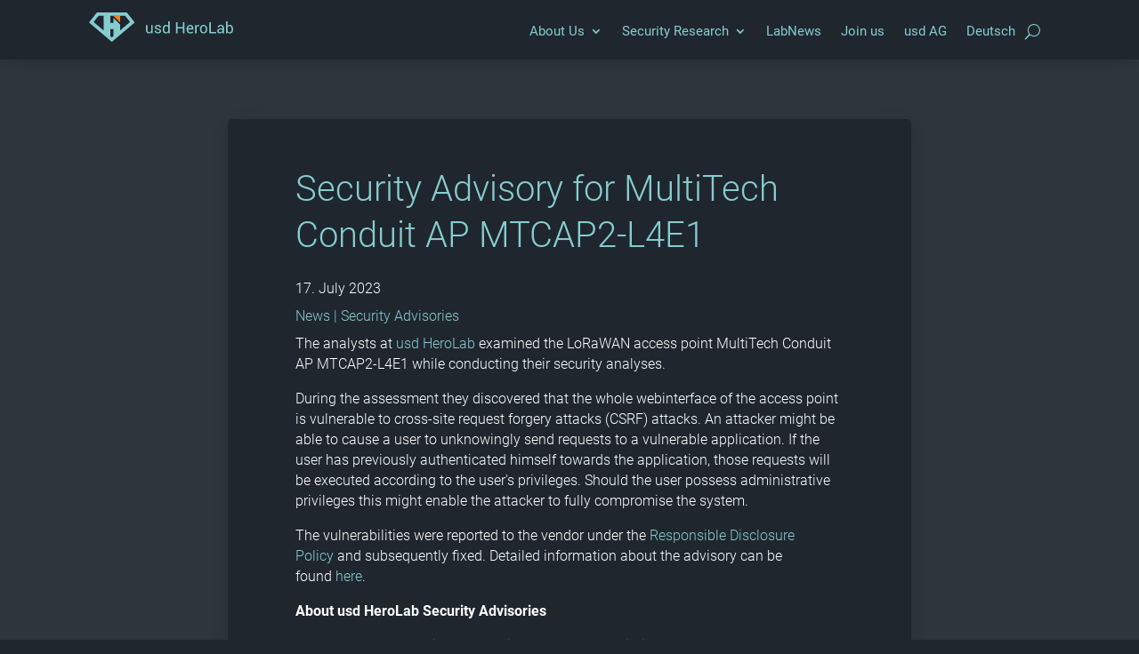

--- FILE ---
content_type: text/css; charset=utf-8
request_url: https://herolab.usd.de/wp-content/et-cache/1/9/20595/et-core-unified-tb-5-tb-16842-tb-16340-deferred-20595.min.css?ver=1767468670
body_size: 1334
content:
.et_pb_section_1_tb_body.et_pb_section{background-color:#2E353D!important}.et_pb_row_2_tb_body.et_pb_row,.et_pb_row_3_tb_body.et_pb_row{padding-top:0px!important;padding-bottom:0px!important;margin-top:28px!important;margin-bottom:28px!important;padding-top:0px;padding-bottom:0px}.et_pb_divider_0_tb_body,.et_pb_divider_1_tb_body{margin-top:12px!important;margin-bottom:12px!important;width:100%}.et_pb_divider_0_tb_body:before,.et_pb_divider_1_tb_body:before{border-top-color:#dbdbdb}.et_pb_text_4_tb_body.et_pb_text{color:#2E353D!important}.et_pb_text_4_tb_body,.et_pb_text_4_tb_body a{font-weight:300;font-size:16px}.et_pb_text_4_tb_body.et_pb_text a{color:#F07F1D!important}.et_pb_text_4_tb_body h1{font-family:'Roboto',sans-serif;font-weight:300;font-size:40px;color:#FFFFFF!important}.et_pb_text_4_tb_body h2,.et_pb_text_4_tb_body h3{font-family:'Roboto',sans-serif;font-weight:300;color:#FFFFFF!important;line-height:1.3em}.et_pb_text_4_tb_body h4,.et_pb_text_4_tb_body h5,.et_pb_text_4_tb_body h6{font-family:'Roboto',sans-serif;font-weight:300;color:#FFFFFF!important}.et_pb_blog_0_tb_body .et_pb_post .entry-title a,.et_pb_blog_0_tb_body .not-found-title{font-weight:300!important;color:#FFFFFF!important}.et_pb_blog_0_tb_body .et_pb_post .entry-title,.et_pb_blog_0_tb_body .not-found-title{line-height:1.3em!important}.et_pb_blog_0_tb_body .et_pb_post,.et_pb_blog_0_tb_body .et_pb_post .post-content *{color:#FFFFFF!important}.et_pb_blog_0_tb_body .et_pb_post .post-content,.et_pb_blog_0_tb_body.et_pb_bg_layout_light .et_pb_post .post-content p,.et_pb_blog_0_tb_body.et_pb_bg_layout_dark .et_pb_post .post-content p{font-weight:300}.et_pb_blog_0_tb_body .et_pb_post .post-meta,.et_pb_blog_0_tb_body .et_pb_post .post-meta a,#left-area .et_pb_blog_0_tb_body .et_pb_post .post-meta,#left-area .et_pb_blog_0_tb_body .et_pb_post .post-meta a{font-weight:300;font-size:14px;color:#86CCCF!important}.et_pb_blog_0_tb_body .et_pb_post div.post-content a.more-link{color:#86CCCF!important;line-height:1.5em}.et_pb_blog_0_tb_body .pagination a{color:#86CCCF!important}.et_pb_blog_0_tb_body{background-color:RGBA(0,0,0,0)}.et_pb_blog_0_tb_body .et_pb_blog_grid .et_pb_post{border-radius:5px 5px 5px 5px;overflow:hidden;border-width:0px;border-color:#0A0A0A;background-color:#1F262E}.et_pb_blog_0_tb_body article.et_pb_post{box-shadow:0px 2px 18px 0px rgba(0,0,0,0.15)}@media only screen and (min-width:981px){.et_pb_row_2_tb_body,body #page-container .et-db #et-boc .et-l .et_pb_row_2_tb_body.et_pb_row,body.et_pb_pagebuilder_layout.single #page-container #et-boc .et-l .et_pb_row_2_tb_body.et_pb_row,body.et_pb_pagebuilder_layout.single.et_full_width_page #page-container #et-boc .et-l .et_pb_row_2_tb_body.et_pb_row,.et_pb_row_3_tb_body,body #page-container .et-db #et-boc .et-l .et_pb_row_3_tb_body.et_pb_row,body.et_pb_pagebuilder_layout.single #page-container #et-boc .et-l .et_pb_row_3_tb_body.et_pb_row,body.et_pb_pagebuilder_layout.single.et_full_width_page #page-container #et-boc .et-l .et_pb_row_3_tb_body.et_pb_row{width:60%}}@media only screen and (max-width:980px){.et_pb_row_2_tb_body,body #page-container .et-db #et-boc .et-l .et_pb_row_2_tb_body.et_pb_row,body.et_pb_pagebuilder_layout.single #page-container #et-boc .et-l .et_pb_row_2_tb_body.et_pb_row,body.et_pb_pagebuilder_layout.single.et_full_width_page #page-container #et-boc .et-l .et_pb_row_2_tb_body.et_pb_row,.et_pb_row_3_tb_body,body #page-container .et-db #et-boc .et-l .et_pb_row_3_tb_body.et_pb_row,body.et_pb_pagebuilder_layout.single #page-container #et-boc .et-l .et_pb_row_3_tb_body.et_pb_row,body.et_pb_pagebuilder_layout.single.et_full_width_page #page-container #et-boc .et-l .et_pb_row_3_tb_body.et_pb_row{width:90%}}@media only screen and (max-width:767px){.et_pb_row_2_tb_body,body #page-container .et-db #et-boc .et-l .et_pb_row_2_tb_body.et_pb_row,body.et_pb_pagebuilder_layout.single #page-container #et-boc .et-l .et_pb_row_2_tb_body.et_pb_row,body.et_pb_pagebuilder_layout.single.et_full_width_page #page-container #et-boc .et-l .et_pb_row_2_tb_body.et_pb_row{width:100%}.et_pb_divider_1_tb_body{display:none!important}}.et_pb_section_0_tb_footer.et_pb_section{background-color:#1F262E!important}.et_pb_row_0_tb_footer,body #page-container .et-db #et-boc .et-l .et_pb_row_0_tb_footer.et_pb_row,body.et_pb_pagebuilder_layout.single #page-container #et-boc .et-l .et_pb_row_0_tb_footer.et_pb_row,body.et_pb_pagebuilder_layout.single.et_full_width_page #page-container #et-boc .et-l .et_pb_row_0_tb_footer.et_pb_row,.et_pb_row_1_tb_footer,body #page-container .et-db #et-boc .et-l .et_pb_row_1_tb_footer.et_pb_row,body.et_pb_pagebuilder_layout.single #page-container #et-boc .et-l .et_pb_row_1_tb_footer.et_pb_row,body.et_pb_pagebuilder_layout.single.et_full_width_page #page-container #et-boc .et-l .et_pb_row_1_tb_footer.et_pb_row{width:87%}.et_pb_text_0_tb_footer.et_pb_text,.et_pb_text_1_tb_footer.et_pb_text,.et_pb_text_1_tb_footer.et_pb_text a,.et_pb_text_2_tb_footer.et_pb_text,.et_pb_text_3_tb_footer.et_pb_text,.et_pb_text_4_tb_footer.et_pb_text,.et_pb_text_4_tb_footer.et_pb_text a,.et_pb_text_5_tb_footer.et_pb_text,.et_pb_blog_0_tb_footer .et_pb_post,.et_pb_blog_0_tb_footer .et_pb_post .post-content *{color:#FFFFFF!important}.et_pb_text_0_tb_footer,.et_pb_text_0_tb_footer a,.et_pb_text_1_tb_footer a,.et_pb_text_2_tb_footer a,.et_pb_text_3_tb_footer,.et_pb_text_3_tb_footer a,.et_pb_text_4_tb_footer a,.et_pb_text_5_tb_footer a{font-weight:300;font-size:16px}.et_pb_text_0_tb_footer.et_pb_text a,.et_pb_text_2_tb_footer.et_pb_text a,.et_pb_text_3_tb_footer.et_pb_text a,.et_pb_text_5_tb_footer.et_pb_text a,.et_pb_blog_0_tb_footer .et_pb_post:hover .entry-title a,.et_pb_blog_0_tb_footer:hover .not-found-title,.et_pb_blog_0_tb_footer .pagination a{color:#86CCCF!important}.et_pb_text_0_tb_footer h1,.et_pb_text_3_tb_footer h1{font-weight:300;font-size:40px;color:#FFFFFF!important}.et_pb_text_0_tb_footer h2,.et_pb_text_0_tb_footer h3,.et_pb_text_3_tb_footer h2,.et_pb_text_3_tb_footer h3{font-weight:300;color:#FFFFFF!important;line-height:1.3em}.et_pb_text_0_tb_footer h4,.et_pb_text_0_tb_footer h5,.et_pb_text_0_tb_footer h6,.et_pb_text_3_tb_footer h4,.et_pb_text_3_tb_footer h5,.et_pb_text_3_tb_footer h6{font-weight:300;color:#FFFFFF!important}.et_pb_text_1_tb_footer{line-height:1.8em;font-weight:300;font-size:16px;line-height:1.8em;width:100%}.et_pb_text_1_tb_footer h1,.et_pb_text_2_tb_footer h1,.et_pb_text_4_tb_footer h1,.et_pb_text_5_tb_footer h1{font-family:'Roboto',sans-serif;font-weight:300;font-size:40px;color:#FFFFFF!important}.et_pb_text_1_tb_footer h2,.et_pb_text_1_tb_footer h3,.et_pb_text_2_tb_footer h2,.et_pb_text_2_tb_footer h3,.et_pb_text_4_tb_footer h2,.et_pb_text_4_tb_footer h3,.et_pb_text_5_tb_footer h2,.et_pb_text_5_tb_footer h3{font-family:'Roboto',sans-serif;font-weight:300;color:#FFFFFF!important;line-height:1.3em}.et_pb_text_1_tb_footer h4{font-family:'Roboto',sans-serif;font-weight:300;font-size:16px;color:#FFFFFF!important}.et_pb_text_1_tb_footer h5,.et_pb_text_1_tb_footer h6,.et_pb_text_2_tb_footer h4,.et_pb_text_2_tb_footer h5,.et_pb_text_2_tb_footer h6,.et_pb_text_4_tb_footer h4,.et_pb_text_4_tb_footer h5,.et_pb_text_4_tb_footer h6,.et_pb_text_5_tb_footer h4,.et_pb_text_5_tb_footer h5,.et_pb_text_5_tb_footer h6{font-family:'Roboto',sans-serif;font-weight:300;color:#FFFFFF!important}.et_pb_text_2_tb_footer,.et_pb_text_5_tb_footer{font-weight:300;font-size:16px;padding-right:10px!important;margin-bottom:24px!important;width:100%}.et_pb_text_4_tb_footer{font-weight:300;font-size:16px;padding-right:10px!important;margin-top:0px!important;width:100%}.et_pb_blog_0_tb_footer .et_pb_post .entry-title a,.et_pb_blog_0_tb_footer .not-found-title{font-weight:300!important;color:#FFFFFF!important;transition:color 300ms ease 0ms}.et_pb_blog_0_tb_footer .et_pb_post .entry-title,.et_pb_blog_0_tb_footer .not-found-title{line-height:1.2em!important}.et_pb_blog_0_tb_footer .et_pb_post .post-meta,.et_pb_blog_0_tb_footer .et_pb_post .post-meta a,#left-area .et_pb_blog_0_tb_footer .et_pb_post .post-meta,#left-area .et_pb_blog_0_tb_footer .et_pb_post .post-meta a{font-weight:300;font-style:italic;font-size:14px;color:#FFFFFF!important}.et_pb_blog_0_tb_footer .et_pb_post div.post-content a.more-link{color:#86CCCF!important;line-height:1.5em}.et_pb_blog_0_tb_footer .et_pb_blog_grid .et_pb_post{border-radius:5px 5px 5px 5px;overflow:hidden;border-width:0px;border-color:#0A0A0A;background-color:RGBA(0,0,0,0)}.et_pb_blog_0_tb_footer{padding-top:0px;padding-bottom:0px}.et_pb_blog_0_tb_footer article.et_pb_post{box-shadow:0px 2px 18px -11px rgba(0,0,0,0.15)}.et_pb_column_3_tb_footer{padding-right:0px;padding-left:0px}@media only screen and (min-width:981px){.et_pb_column_0_tb_footer,.et_pb_column_1_tb_footer{width:20%!important}.et_pb_column_2_tb_footer{width:30%!important}.et_pb_column_3_tb_footer{width:10%!important}}@media only screen and (min-width:768px) and (max-width:980px){.et_pb_column_0_tb_footer{width:30%!important}.et_pb_column_1_tb_footer{width:40%!important}.et_pb_column_2_tb_footer{width:50%!important}.et_pb_column_3_tb_footer{width:15%!important}}@media only screen and (max-width:767px){.et_pb_column_0_tb_footer,.et_pb_column_1_tb_footer,.et_pb_column_2_tb_footer{width:100%!important}.et_pb_blog_0_tb_footer{margin-top:0px!important;margin-bottom:0px!important}.et_pb_column_3_tb_footer{width:60%!important;padding-left:20px}}

--- FILE ---
content_type: image/svg+xml
request_url: https://herolab.usd.de/wp-content/uploads/sites/9/2021/07/usd-HeroLab-Logo-hell-nebeneinander.svg
body_size: 1953
content:
<svg id="Ebene_1" data-name="Ebene 1" xmlns="http://www.w3.org/2000/svg" viewBox="0 0 600 121.8"><defs><style>.cls-1{fill:#f07f1d;}.cls-2{fill:#86cccf;}</style></defs><polygon class="cls-1" points="101.45 14.01 129.54 42.11 129.54 14.01 101.45 14.01"/><path class="cls-2" d="M225.39,33.85H100.82L68,75.4l95.08,80.25h0L258.21,75.4ZM166,47.86h52.66l20.21,25.58-41.28,34.84V84L169.43,55.81V77.43h-12.6V47.86H166Zm-58.35,0h21.12v60.47L87.39,73.44Zm55.5,89.48-6.27-5.29V102.37h12.6V132Z" transform="translate(-68 -33.85)"/><path class="cls-2" d="M327.15,115a11.55,11.55,0,0,1-4.14,4.24,11.37,11.37,0,0,1-5.86,1.49c-3.73,0-6.65-1.19-8.73-3.58s-3.14-6.1-3.14-11.14V85.84h6.24V106.1q0,5.48,1.61,7.54a6,6,0,0,0,5,2,10.34,10.34,0,0,0,5.49-1.34,8.4,8.4,0,0,0,3.27-3.82V85.84h6.24v34.25h-5.6Z" transform="translate(-68 -33.85)"/><path class="cls-2" d="M362.17,111a4.28,4.28,0,0,0-1.57-3.39q-1.56-1.34-5.94-2.31-6.23-1.36-9.38-3.68a7.46,7.46,0,0,1-3.15-6.34,8.94,8.94,0,0,1,3.54-7.11,14,14,0,0,1,9.25-2.94q6,0,9.51,3.07a9.08,9.08,0,0,1,3.37,7.47l-.06.19h-5.95a5.46,5.46,0,0,0-1.89-4,6.92,6.92,0,0,0-5-1.78A7.2,7.2,0,0,0,350,91.57a4.56,4.56,0,0,0-1.62,3.52,3.91,3.91,0,0,0,1.43,3.19q1.43,1.17,5.79,2.09,6.5,1.39,9.66,3.78a7.63,7.63,0,0,1,3.16,6.41,8.87,8.87,0,0,1-3.68,7.38,15.46,15.46,0,0,1-9.64,2.82q-6.56,0-10.32-3.33a9.44,9.44,0,0,1-3.58-7.75l.06-.19h5.95a5.73,5.73,0,0,0,2.47,4.83,9.59,9.59,0,0,0,5.42,1.53,8.85,8.85,0,0,0,5.2-1.34A4.16,4.16,0,0,0,362.17,111Z" transform="translate(-68 -33.85)"/><path class="cls-2" d="M374.74,103.6q0-8.26,3.52-13.33a11.41,11.41,0,0,1,9.9-5.06,12.24,12.24,0,0,1,5.33,1.11,10.83,10.83,0,0,1,4,3.23V70.71h6.24v49.38h-5.1l-.72-4.21a11.08,11.08,0,0,1-4.12,3.64,12.27,12.27,0,0,1-5.67,1.24,11.78,11.78,0,0,1-9.81-4.54q-3.54-4.55-3.54-12Zm6.23.67a14.58,14.58,0,0,0,2.12,8.31c1.42,2.07,3.61,3.11,6.59,3.11a8.28,8.28,0,0,0,4.68-1.26,9.46,9.46,0,0,0,3.1-3.55v-16a9.66,9.66,0,0,0-3.11-3.38,8.3,8.3,0,0,0-4.61-1.25A7.12,7.12,0,0,0,383.11,94,19,19,0,0,0,381,103.6Z" transform="translate(-68 -33.85)"/><path class="cls-2" d="M465.14,120.09h-6.23V99.74H436.53v20.35h-6.24V74h6.24V94.83h22.38V74h6.23Z" transform="translate(-68 -33.85)"/><path class="cls-2" d="M489.58,120.76q-7.15,0-11.38-4.77T474,103.63v-1.39a17.58,17.58,0,0,1,4.35-12.17,13.41,13.41,0,0,1,10.31-4.86q6.93,0,10.47,4.18t3.55,11.14v3.89H480.44l-.1.16a13.48,13.48,0,0,0,2.5,8.1,8,8,0,0,0,6.74,3.17,15.74,15.74,0,0,0,5.56-.9,12.7,12.7,0,0,0,4.13-2.49l2.44,4.06a14.63,14.63,0,0,1-4.84,3A19.72,19.72,0,0,1,489.58,120.76Zm-.94-30.64a6.75,6.75,0,0,0-5.36,2.63,12.55,12.55,0,0,0-2.72,6.61l.07.16h15.79V98.7a9.49,9.49,0,0,0-2-6.12A7,7,0,0,0,488.64,90.12Z" transform="translate(-68 -33.85)"/><path class="cls-2" d="M525.86,91.35l-3.19-.19a7.16,7.16,0,0,0-4.17,1.17,7.5,7.5,0,0,0-2.61,3.29v24.47h-6.24V85.84h5.58l.6,5a11.9,11.9,0,0,1,3.59-4.14,8.44,8.44,0,0,1,4.92-1.49,8,8,0,0,1,1.33.11,7.25,7.25,0,0,1,1.05.24Z" transform="translate(-68 -33.85)"/><path class="cls-2" d="M529.79,102.65q0-7.59,4.11-12.52a13.82,13.82,0,0,1,11.18-4.92q7.13,0,11.25,4.91t4.13,12.53v.7q0,7.65-4.11,12.53a15.32,15.32,0,0,1-22.43,0q-4.12-4.89-4.13-12.52Zm6.23.68a16.2,16.2,0,0,0,2.3,9,8.3,8.3,0,0,0,13.6,0,16.12,16.12,0,0,0,2.31-9v-.69a16.07,16.07,0,0,0-2.33-9,7.63,7.63,0,0,0-6.82-3.57,7.52,7.52,0,0,0-6.76,3.57,16.24,16.24,0,0,0-2.3,9Z" transform="translate(-68 -33.85)"/><path class="cls-2" d="M575.5,115.19h21.81v4.9h-28V74h6.24Z" transform="translate(-68 -33.85)"/><path class="cls-2" d="M624.16,120.09c-.22-1-.38-1.94-.49-2.74a19,19,0,0,1-.21-2.38,14.7,14.7,0,0,1-4.54,4.13,11.7,11.7,0,0,1-6,1.66q-5.35,0-8.15-2.74a10.07,10.07,0,0,1-2.81-7.55,8.86,8.86,0,0,1,4-7.68q4-2.76,10.78-2.77h6.77V96.64a6.27,6.27,0,0,0-1.84-4.77,7.2,7.2,0,0,0-5.19-1.75,7.53,7.53,0,0,0-4.89,1.53,4.59,4.59,0,0,0-1.88,3.69h-5.95l-.07-.19c-.12-2.49,1.05-4.77,3.53-6.84a14.48,14.48,0,0,1,9.61-3.1,14.16,14.16,0,0,1,9.37,3q3.54,3,3.55,8.53v16.49a31.31,31.31,0,0,0,.19,3.55,18.11,18.11,0,0,0,.69,3.35ZM613.8,115.5a11.08,11.08,0,0,0,6.11-1.73,8.24,8.24,0,0,0,3.55-4v-5.56h-7a9.11,9.11,0,0,0-6,1.9,5.65,5.65,0,0,0-2.26,4.45,4.69,4.69,0,0,0,1.42,3.6A6,6,0,0,0,613.8,115.5Z" transform="translate(-68 -33.85)"/><path class="cls-2" d="M668,104.27q0,7.4-3.56,12a11.79,11.79,0,0,1-9.8,4.54,12.57,12.57,0,0,1-5.89-1.31,10.89,10.89,0,0,1-4.14-3.88l-.76,4.52h-5.1V70.71H645V89.89a10.76,10.76,0,0,1,4-3.48,12.31,12.31,0,0,1,5.59-1.2,11.38,11.38,0,0,1,9.87,5.06Q668,95.34,668,103.6Zm-6.24-.67A19,19,0,0,0,659.6,94,7.15,7.15,0,0,0,653,90.27a8.11,8.11,0,0,0-4.85,1.41A9.9,9.9,0,0,0,645,95.47v14.84a10.16,10.16,0,0,0,3.15,4,8.08,8.08,0,0,0,4.92,1.42,7.41,7.41,0,0,0,6.55-3.13,14.34,14.34,0,0,0,2.15-8.29Z" transform="translate(-68 -33.85)"/></svg>

--- FILE ---
content_type: image/svg+xml
request_url: https://www.usd.de/wp-content/uploads/usd-social-media-mastodon.svg
body_size: 635
content:
<?xml version="1.0" encoding="UTF-8"?>
<svg xmlns="http://www.w3.org/2000/svg" id="Ebene_2" viewBox="0 0 22.75 22.75">
  <defs>
    <style>.cls-1{fill:#fff;}.cls-1,.cls-2{stroke-width:0px;}.cls-2{fill:#4a5560;}</style>
  </defs>
  <path class="cls-2" d="m11.38,22.75C5.1,22.75,0,17.65,0,11.38S5.1,0,11.38,0s11.38,5.1,11.38,11.38-5.1,11.38-11.38,11.38ZM11.38.75C5.52.75.75,5.52.75,11.38s4.77,10.62,10.62,10.62,10.62-4.77,10.62-10.62S17.23.75,11.38.75Z"></path>
  <path class="cls-1" d="m16.74,9.73c0-2.47-1.62-3.19-1.62-3.19-.82-.37-2.21-.53-3.67-.54h-.04c-1.45.01-2.85.17-3.67.54,0,0-1.62.72-1.62,3.19,0,.56-.01,1.24,0,1.96.06,2.41.44,4.79,2.67,5.38,1.03.27,1.91.33,2.62.29,1.29-.07,2.01-.46,2.01-.46l-.04-.94s-.92.29-1.96.26c-1.03-.04-2.11-.11-2.27-1.37-.02-.11-.02-.23-.02-.35,0,0,1.01.25,2.28.3.78.04,1.51-.05,2.25-.13,1.42-.17,2.67-1.05,2.82-1.85.25-1.26.23-3.08.23-3.08Zm-1.91,3.18h-1.18v-2.9c0-.61-.26-.92-.77-.92-.57,0-.85.37-.85,1.1v1.59h-1.18v-1.59c0-.73-.29-1.1-.85-1.1-.51,0-.77.31-.77.92v2.9h-1.18v-2.99c0-.61.16-1.1.47-1.45.32-.36.74-.54,1.27-.54.61,0,1.06.23,1.37.7l.29.49.29-.49c.3-.47.76-.7,1.37-.7.52,0,.95.18,1.27.54.31.36.47.84.47,1.45v2.99Z"></path>
</svg>
